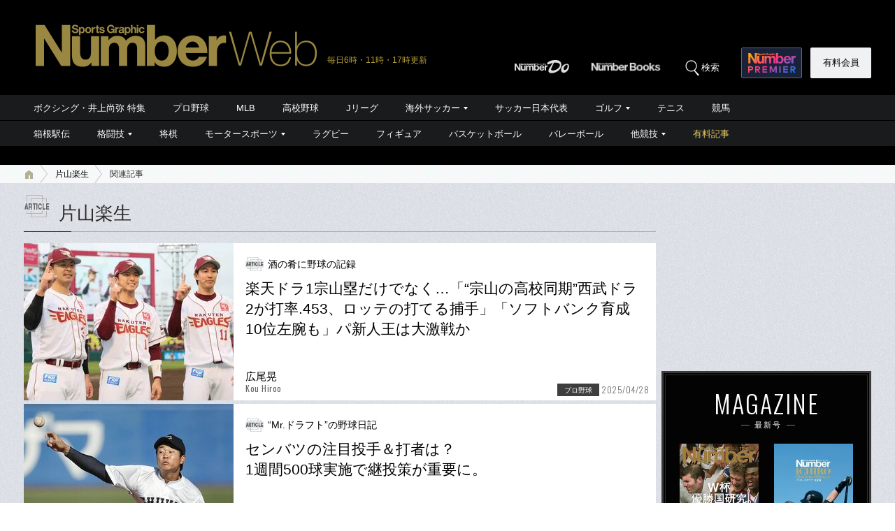

--- FILE ---
content_type: text/html; charset=utf-8
request_url: https://number.bunshun.jp/list/kw/%E7%89%87%E5%B1%B1%E6%A5%BD%E7%94%9F
body_size: 15031
content:







<!DOCTYPE html>
<html lang="ja">
<head prefix="og: http://ogp.me/ns# fb: http://ogp.me/ns/fb# article: http://ogp.me/ns/article#">
<meta charset="UTF-8">
<meta http-equiv="X-UA-Compatible" content="IE=edge">
<meta name="viewport" content="width=1250">

<!--[if lt IE 9]>
  <script src="//html5shiv.googlecode.com/svn/trunk/html5.js"></script>
<![endif]-->

<meta name="robots" content="index,follow,max-image-preview:large">
<meta name="msvalidate.01" content="0187BD93ACBFD531BB49875E32384202" />


<meta http-equiv="x-dns-prefetch-control" content="on">
<link rel="dns-prefetch" href="https://fonts.googleapis.com">
<link rel="preconnect" href="https://number.ismcdn.jp" crossorigin>
<link rel="preconnect" href="https://fonts.gstatic.com" crossorigin>
<link rel="preload" as="image" href="https://number.ismcdn.jp/mwimgs/3/d/1500wm/img_3d79dd01e724e7acce635bdcb98d9eec1375787.jpg" imagesizes="904px">



<link rel="icon" href="https://number.ismcdn.jp/common/numberweb/v4/images/favicon.ico">
<link rel="apple-touch-icon" sizes="76x76" href="https://number.ismcdn.jp/common/numberweb/v4/images/touch-icon-ipad.png">
<link rel="apple-touch-icon" sizes="120x120" href="https://number.ismcdn.jp/common/numberweb/v4/images/touch-icon-iphone-retina.png">
<link rel="apple-touch-icon" sizes="152x152" href="https://number.ismcdn.jp/common/numberweb/v4/images/touch-icon-ipad-retina.png">
<link rel="apple-touch-icon" sizes="180x180" href="https://number.ismcdn.jp/common/numberweb/v4/images/touch-icon-iphone6-retinahd.png">
<meta name="copyright" content="Copyright (c) Bungeishunju Ltd. All rights reserved.">


  <link rel="canonical" href="https://number.bunshun.jp/list/kw/%E7%89%87%E5%B1%B1%E6%A5%BD%E7%94%9F">


<title>片山楽生を徹底解剖 - Number Web - ナンバー</title>
<meta name="description" content="Number Web『片山楽生』一覧ページ。片山楽生関連の話題を深く掘り下げた記事を公開中。最新記事は「楽天ドラ1宗山塁だけでなく…「“宗山の高校同期”西武ドラ2が打率.453、ロッテの打てる捕手」「ソフトバンク育成10位左腕も」パ新人王は大激戦か」">
<meta property="fb:app_id" content="230234163677833">
<meta property="fb:pages" content="146455248747483">
<meta property="og:locale" content="ja_JP">
<meta property="og:site_name" content="Number Web - ナンバー">
<meta property="og:type" content="article">
<meta property="og:title" content="片山楽生を徹底解剖 - Number Web - ナンバー">
<meta property="og:url" content="https://number.bunshun.jp/list/kw/%E7%89%87%E5%B1%B1%E6%A5%BD%E7%94%9F">
<meta property="og:image" content="https://number.ismcdn.jp/mwimgs/7/4/-/img_74dc6824b933df231c3bdf062384e7681244204.jpg">
<meta property="og:image:width" content="4096">
<meta property="og:image:height" content="2150">
<meta property="og:description" content="Number Web『片山楽生』一覧ページ。片山楽生関連の話題を深く掘り下げた記事を公開中。最新記事は「楽天ドラ1宗山塁だけでなく…「“宗山の高校同期”西武ドラ2が打率.453、ロッテの打てる捕手」「ソフトバンク育成10位左腕も」パ新人王は大激戦か」">
<meta property="article:publisher" content="https://www.facebook.com/NumberWeb/">
<meta name="twitter:card" content="summary_large_image">
<meta name="twitter:site" content="@numberweb">
<meta name="twitter:creator" content="@numberweb">
<meta name="twitter:image:src" content="https://number.ismcdn.jp/mwimgs/7/4/-/img_74dc6824b933df231c3bdf062384e7681244204.jpg">
<meta name="twitter:title" content="片山楽生を徹底解剖 - Number Web - ナンバー">
<meta name="thumbnail" content="https://number.ismcdn.jp/mwimgs/8/6/1200/img_86a7fb3da3d7e8699b54a584057824751506557.jpg">


<link rel="stylesheet" href="https://fonts.googleapis.com/css2?family=Oswald:wght@300;400;700&display=swap">
<link rel="stylesheet" href="https://number.ismcdn.jp/resources/numberweb/v4/css/lib/flickity.min.css" media="print" onload="this.media='all'">
<link rel="stylesheet" href="https://number.ismcdn.jp/resources/numberweb/v4/css/pc/base.css?rd=202601200000">
<link rel="stylesheet" href="https://number.ismcdn.jp/resources/numberweb/v4/css/pc/base/archive.css?rd=202601200000">
<link rel="stylesheet" href="https://number.ismcdn.jp/resources/numberweb/v4/css/pc/structure.css?rd=202601231051" media="print" onload="this.media='all'">
<link rel="stylesheet" href="https://number.ismcdn.jp/resources/numberweb/v4/css/re/kokuchi.css?rd=202601231051" media="print" onload="this.media='all'">
<link rel="stylesheet" href="https://number.ismcdn.jp/resources/numberweb/v4/css/pc/archive.css?rd=202601200000" media="print" onload="this.media='all'">

<script src="https://code.jquery.com/jquery-3.6.0.min.js" integrity="sha256-/xUj+3OJU5yExlq6GSYGSHk7tPXikynS7ogEvDej/m4=" crossorigin="anonymous" defer></script>
<script defer src="https://number.ismcdn.jp/resources/numberweb/v4/js/re/ajax-authtype.js?rd=202012010339"></script>

<script defer src="https://number.ismcdn.jp/resources/numberweb/v4/js/lib/flickity.pkgd.min.js"></script>
<script defer src="https://number.ismcdn.jp/resources/numberweb/v4/js/lib/slick.min.js"></script>
<script defer src="https://number.ismcdn.jp/resources/numberweb/v4/js/lib/jquery.color.js?rd=201509012146"></script>
<script defer src="https://number.ismcdn.jp/resources/numberweb/v4/js/pc/common.js?rd=202601200000"></script>
<script defer src="https://number.ismcdn.jp/resources/numberweb/v4/js/pc/archive.js?rd=202410241430"></script>
<script defer src="https://number.ismcdn.jp/resources/numberweb/v4/js/lib/lozad.js?rd=202103250000"></script>
<script defer src="https://number.ismcdn.jp/resources/numberweb/v4/js/lib/polyfill/intersection-observer.js?rd=202003041845"></script>
<script defer src="https://number.ismcdn.jp/resources/numberweb/v4/js/lib/polyfill/assign.js?rd=202003041845"></script>
<script defer src="https://number.ismcdn.jp/resources/numberweb/v4/js/lib/exe/lozad.js?rd=202103250000&sidebar=off"></script>


  <!-- Tagsmith, v1.0.0 -->
<script>
(function(b,d){var e=[["test1",.05,.1],["test2",.15,.2],["test3",.25,.3],["test4",.35,.4],["test5",.45,.5],["test6",.533,.566,.599],["test7",.632,.665,.698],["test8",.732,.766,.8],["test9",.825,.85,.875,.9],["test10",.925,.95,.975,1]],g=function(){var c=parseFloat(localStorage.getItem("__tagsmith_ab_factor"));if(isNaN(c)||0>c||1<=c)c=Math.random(),localStorage.setItem("__tagsmith_ab_factor",c.toString());for(var a=0;a<e.length;a++)for(var k=e[a][0],f=1;f<e[a].length;f++)if(c<e[a][f])return k+"_"+
(1===f?"con":"exp"+(f-1));return null}(),h={};b[d]=b[d]||{};b[d].userVariant=function(){return g};b[d].enable=function(c,a){if("all"===a)return!0;if(a.lastIndexOf("_con")+4===a.length||h[a])return!1;h[a]=c;return g===a};b[d].getLogger=function(c,a){return!1};b[d].__debug=function(){return{AB_CONF:e}};b.googletag=b.googletag||{cmd:[]};b.googletag.cmd.unshift(function(){g&&b.googletag.pubads().setTargeting("tagsmith_ab_variant",g)})})(window,"__tagsmith");
</script>
<!-- End Tagsmith -->
  <!-- ★★★ none : Google Ad Manager  -->

    <script>
  if(!location.hostname.match(/proxypy.org|printwhatyoulike.com|guidesites.appspot.com/)){
    var script = document.createElement("script");
    script.async = 1;
    script.src = "https://securepubads.g.doubleclick.net/tag/js/gpt.js";
    document.head.appendChild(script);
  }
  </script>

<script async src="https://cdn.taboola.com/webpush/publishers/1865786/taboola-push-sdk.js"></script>

<script type="application/javascript" src="//anymind360.com/js/264/ats.js"></script>

<script>
    window.googletag = window.googletag || {cmd: []};
    googletag.cmd.push(function() {
      googletag.defineSlot('/58502704/number/pc_header', [[1, 1], 'fluid', [970, 250], [728, 90], [970, 90]], 'div-gpt-ad-1586832121748-0').addService(googletag.pubads());

      googletag.defineSlot('/58502704/number/pc_right_1st', [[300, 250], [300,251], 'fluid', [1, 1], [2, 1]], 'div-gpt-ad-1586832221872-0').addService(googletag.pubads());

      googletag.defineSlot('/58502704/number/pc_right_2nd', [[300, 600], 'fluid', [300, 250], [1, 1], [3, 1]], 'div-gpt-ad-1586832391795-0').addService(googletag.pubads());

      googletag.pubads().enableSingleRequest();
      googletag.pubads().collapseEmptyDivs();
      if (!googletag.pubads().isInitialLoadDisabled()) {
          googletag.pubads().disableInitialLoad();
      }

      googletag.enableServices();

    });
  </script>

  <script type="text/javascript">
    window.googletag = window.googletag || {cmd: []};
    googletag.cmd.push(function() {
        var path_value = location.pathname.substr(0,40);
        var host_value = location.hostname;
        var target_value = "null";
    if (document.referrer){
      var ref_array=new Array();
      ref_array=document.referrer.split("/");
      target_value = ref_array[2];
    }
    googletag.pubads().setTargeting("reftarget",target_value)
    .setTargeting("pathtarget",path_value)
    .setTargeting("hostname",host_value)
    .setTargeting("kyougi","")
    .setTargeting("pagetype","archive")
    .setTargeting("urlslug","片山楽生")
    .setTargeting("article-id","")
    .setTargeting("kyougidetails","")
    .setTargeting("keywords","")
    googletag.pubads().collapseEmptyDivs();
  });
  </script>


<script type="text/javascript" src="/op/analytics.js?domain=bunshun.jp"></script>
 <script>
  googletag.cmd.push(function() {
    googletag.pubads().setPublisherProvidedId(('; ' + document.cookie).split('; ' + 'ismuc' + '=').pop().split(';').shift());
  });
</script>






  <script type="text/javascript">
  dataLayer_nw =[{
    'category' : 'pc',
    'column' : '',
    'special' : '',
    'kyougi' : '',
    'pagetype' : 'archive',
    'source' : '',
    'tournament' : '',
    'type' : 'pc',
    'author' : '',
    'longtail' : '',
    'urlslug' : "片山楽生",
    'loginid' : '',
    'pubDate' : '',
    'id' : '',
    'medium' : 'NumberWeb',
    'title' : "",
    'kyougidetails' : '',
    'pagecount' : '1',
    'keywords' : "",
    'charges' : '',
    'article-type' : '',
    'series' : 'false',
    'seotitle' : ""
  }];
  function gtag() {dataLayer_nw.push(arguments)};
  </script>
  <!-- Google Tag Manager -->
  <script>(function(w,d,s,l,i){w[l]=w[l]||[];w[l].push({'gtm.start':
  new Date().getTime(),event:'gtm.js'});var f=d.getElementsByTagName(s)[0],
  j=d.createElement(s),dl=l!='dataLayer'?'&l='+l:'';j.async=true;j.src=
  'https://www.googletagmanager.com/gtm.js?id='+i+dl;f.parentNode.insertBefore(j,f);
  })(window,document,'script','dataLayer_nw','GTM-M2Q94W');</script>
  <!-- End Google Tag Manager -->





</head>

<body class="index-top">
<a id="top" title="top"></a>
<!-- special:  -->
<!-- jack:  -->
  <!-- Google Tag Manager (noscript) -->
  <noscript><iframe src="https://www.googletagmanager.com/ns.html?id=GTM-M2Q94W" height="0" width="0" style="display:none;visibility:hidden"></iframe></noscript>
  <!-- End Google Tag Manager (noscript) -->


<header class="global-header" style="padding-top:0;">
  <div class="header-wrap clearfix">
    <p class="logo"><a href="/" class="ga_tracking" data-track-category="Header Logo" data-track-action="click"><img src="https://number.ismcdn.jp/common/numberweb/v4/images/header_logo.png" width="402" height="62" alt="Number Web - ナンバー"></a><span class="schedule">毎日6時・11時・17時更新</span></p>
  </div>
</header>
<div class="fixed-navi">
  <nav class="globalnavi2">
    <div class="navi-wrap clearfix">
      <ul class="top-navi clearfix">

        <li><a href="/list/numberdo" class="ga_tracking" data-track-category="Top PC Global Navi Number" data-track-action="click"><img src="https://number.ismcdn.jp/common/numberweb/v4/images/globalnavi1_logo_numberdo.png" width="83" height="20" alt="NumberDo"></a></li>
        <li><a href="/list/numberbooks" class="ga_tracking" data-track-category="Top PC Global Navi Number" data-track-action="click"><img src="https://number.ismcdn.jp/common/numberweb/v4/images/globalnavi1_logo_numberbooks.png" width="106" height="20" alt="NumberBooks"></a></li>
        <li class="search"><img src="https://number.ismcdn.jp/common/numberweb/v4/images/globalnavi2_search_icon.png" width="25" height="25" alt="検索">検索</li>
        <!--li class="signup"><a href="/list/info">Number<br>PREMIER</a></li-->
        <li class="premier"><a href="https://number.bunshun.jp/premier/" target="_blank" title="NumberPREMIER" class="ga_tracking" data-track-category="PC Global Navi Premier Link" data-track-action="click"><img src="https://number.ismcdn.jp/common/numberweb/v4/images/title/logo_premier_secondary.svg" width="68" height="28" alt="NumberPREMIER"></a></li>
        <li class="login"><a href="/list/info" class="ga_tracking" data-track-category="Top PC Global Navi Signup" data-track-action="click">有料会員</a></li>
      </ul>
      <div class="word-search">
        <div class="box-wrap">
          <div class="search-area">
            <form method="get" action="/search" role="search">
              <input type="search" name="fulltext" placeholder="検索ワードを入力してください"><input type="submit" value="SEARCH">
            </form>
          </div>
          <dl class="attention-word clearfix">
            <dt>注目キーワード</dt>
            <dd>
            <a href="/list/kw/フォーエバーヤング" title="フォーエバーヤング">#フォーエバーヤング</a>
            <a href="/list/kw/中村匠吾" title="中村匠吾">#中村匠吾</a>
            <a href="/list/kw/加藤一二三" title="加藤一二三">#加藤一二三</a>
            <a href="/list/kw/大坂なおみ" title="大坂なおみ">#大坂なおみ</a>
            <a href="/subcategory/相撲/column" title="相撲">#相撲</a>
            <a href="/list/kw/久保建英" title="久保建英">#久保建英</a>
            </dd>
          </dl>
          <dl class="attention-word clearfix" style="border:0;margin-top:-10px;">
            <dt>記事</dt>
            <dd><a href="/list/sports">競技から探す</a><a href="/list/cp">大会から探す</a><a href="/list/authors">著者から探す</a><a href="/list/school">学校から探す</a></dd>
          </dl>
          <div class="close"><img src="https://number.ismcdn.jp/common/numberweb/v4/images/close01.png" width="28" height="28" alt="閉じる"></div>
        </div>
      </div>
    </div>
  </nav>
  <div class="globalnavi1-wrap">
<nav class="globalnavi1" style="border-bottom:1px solid #000;">
<div class="navi-wrap">
<p class="logo"><a href="/"><img alt="Number Web - ナンバー" height="21" src="https://number.ismcdn.jp/common/numberweb/v4/images/globalnavi1_logo.png" width="130" /></a></p>

<ul class="clearfix">
	<li><a class="ga_tracking" data-track-action="click" data-track-category="Top PC Global Navi Category" href="/list/kw/井上尚弥" title="ボクシング・井上尚弥 特集">ボクシング・井上尚弥 特集</a></li>
	<li><a class="ga_tracking" data-track-action="click" data-track-category="Top PC Global Navi Category" href="/subcategory/プロ野球/column" title="プロ野球">プロ野球</a></li>
	<li><a class="ga_tracking" data-track-action="click" data-track-category="Top PC Global Navi Category" href="/subcategory/MLB/column" title="MLB">MLB</a></li>
	<li><a class="ga_tracking" data-track-action="click" data-track-category="Top PC Global Navi Category" href="/subcategory/高校野球/column" title="高校野球">高校野球</a></li>
	<li><a class="ga_tracking" data-track-action="click" data-track-category="Top PC Global Navi Category" href="/subcategory/Jリーグ/column" title="Jリーグ">Jリーグ</a></li>
	<li class="unit"><a class="ga_tracking" data-track-action="click" data-track-category="Top PC Global Navi Category" href="/subcategory/海外サッカー/column" title="海外サッカー">海外サッカー</a>
	<ul class="sub">
		<li><a class="ga_tracking" data-track-action="click" data-track-category="Top PC Global Navi Category" href="/subcategory/プレミアリーグ/column" title="プレミアリーグ">プレミアリーグ</a></li>
		<li><a class="ga_tracking" data-track-action="click" data-track-category="Top PC Global Navi Category" href="/subcategory/リーガ・エスパニョーラ/column" title="リーガ・エスパニョーラ">リーガ・エスパニョーラ</a></li>
		<li><a class="ga_tracking" data-track-action="click" data-track-category="Top PC Global Navi Category" href="/subcategory/セリエA/column" title="セリエA">セリエA</a></li>
		<li><a class="ga_tracking" data-track-action="click" data-track-category="Top PC Global Navi Category" href="/subcategory/ブンデスリーガ/column" title="ブンデスリーガ">ブンデスリーガ</a></li>
	</ul>
	</li>
	<li><a class="ga_tracking" data-track-action="click" data-track-category="Top PC Global Navi Category" href="/subcategory/サッカー日本代表/column" title="サッカー日本代表">サッカー日本代表</a></li>
	<li class="unit"><a class="ga_tracking" data-track-action="click" data-track-category="Top PC Global Navi Category" href="/subcategory/ゴルフ/column" title="ゴルフ">ゴルフ</a>
	<ul class="sub">
		<li><a class="ga_tracking" data-track-action="click" data-track-category="Top PC Global Navi Category" href="/subcategory/男子ゴルフ/column" title="男子ゴルフ">男子ゴルフ</a></li>
		<li><a class="ga_tracking" data-track-action="click" data-track-category="Top PC Global Navi Category" href="/subcategory/女子ゴルフ/column" title="女子ゴルフ">女子ゴルフ</a></li>
		<li><a class="ga_tracking" data-track-action="click" data-track-category="Top PC Global Navi Category" href="/subcategory/ゴルフその他/column" title="ゴルフその他">ゴルフその他</a></li>
	</ul>
	</li>
	<li><a class="ga_tracking" data-track-action="click" data-track-category="Top PC Global Navi Category" href="/subcategory/テニス/column" title="テニス">テニス</a></li>
	<li><a class="ga_tracking" data-track-action="click" data-track-category="Top PC Global Navi Category" href="/subcategory/競馬/column" title="競馬">競馬</a></li>
</ul>
</div>
</nav>

<nav class="globalnavi1">
<div class="navi-wrap">
<p class="logo"><a href="/"><img alt="Number Web - ナンバー" height="21" src="https://number.ismcdn.jp/common/numberweb/v4/images/globalnavi1_logo.png" width="130" /></a></p>

<ul class="clearfix">
	<li><a class="ga_tracking" data-track-action="click" data-track-category="Top PC Global Navi Category" href="/list/hakone/2026" target="_blank" title="箱根駅伝">箱根駅伝</a></li>
	<li class="unit"><a class="ga_tracking" data-track-action="click" data-track-category="Top PC Global Navi Category" href="/subcategory/格闘技/column" title="格闘技">格闘技</a>
	<ul class="sub">
		<li><a class="ga_tracking" data-track-action="click" data-track-category="Top PC Global Navi Category" href="/subcategory/ボクシング/column" title="ボクシング">ボクシング</a></li>
		<li><a class="ga_tracking" data-track-action="click" data-track-category="Top PC Global Navi Category" href="/subcategory/プロレス/column" title="プロレス">プロレス</a></li>
		<li><a class="ga_tracking" data-track-action="click" data-track-category="Top PC Global Navi Category" href="/subcategory/相撲/column" title="相撲">相撲</a></li>
		<li><a class="ga_tracking" data-track-action="click" data-track-category="Top PC Global Navi Category" href="/subcategory/柔道/column" title="柔道">柔道</a></li>
		<li><a class="ga_tracking" data-track-action="click" data-track-category="Top PC Global Navi Category" href="/subcategory/格闘技その他/column" title="格闘技その他">格闘技その他</a></li>
	</ul>
	</li>
	<li><a class="ga_tracking" data-track-action="click" data-track-category="Top PC Global Navi Category" href="/subcategory/将棋/column" title="将棋">将棋</a></li>
	<li class="unit"><a class="ga_tracking" data-track-action="click" data-track-category="Top PC Global Navi Category" href="/subcategory/モータースポーツ/column" title="モータースポーツ">モータースポーツ</a>
	<ul class="sub">
		<li><a class="ga_tracking" data-track-action="click" data-track-category="Top PC Global Navi Category" href="/subcategory/F1/column" title="F1">F1</a></li>
		<li><a class="ga_tracking" data-track-action="click" data-track-category="Top PC Global Navi Category" href="/subcategory/MotoGP/column" title="MotoGP">MotoGP</a></li>
		<li><a class="ga_tracking" data-track-action="click" data-track-category="Top PC Global Navi Category" href="/subcategory/モータースポーツその他/column" title="モータースポーツその他">モータースポーツその他</a></li>
	</ul>
	</li>
	<li><a class="ga_tracking" data-track-action="click" data-track-category="Top PC Global Navi Category" href="/subcategory/ラグビー/column" title="ラグビー">ラグビー</a></li>
	<li><a class="ga_tracking" data-track-action="click" data-track-category="Top PC Global Navi Category" href="/subcategory/フィギュアスケート/column" title="フィギュアスケート">フィギュア</a></li>
	<li><a class="ga_tracking" data-track-action="click" data-track-category="Top PC Global Navi Category" href="/subcategory/バスケットボール/column" title="バスケットボール">バスケットボール</a></li>
	<li><a class="ga_tracking" data-track-action="click" data-track-category="Top PC Global Navi Category" href="/subcategory/バレーボール/column" title="バレーボール">バレーボール</a></li>
	<li class="current unit"><a class="ga_tracking" data-track-action="click" data-track-category="Top PC Global Navi Category" href="/subcategory/その他スポーツ/column" title="その他スポーツ">他競技</a>
	<ul class="sub">
		<li><a class="ga_tracking" data-track-action="click" data-track-category="Top PC Global Navi Category" href="/subcategory/陸上/column" title="陸上">陸上</a></li>
		<li><a class="ga_tracking" data-track-action="click" data-track-category="Top PC Global Navi Category" href="/subcategory/高校サッカー/column" title="高校サッカー">高校サッカー</a></li>
		<li><a class="ga_tracking" data-track-action="click" data-track-category="Top PC Global Navi Category" href="/subcategory/大学野球/column" title="大学野球">大学野球</a></li>
		<li><a class="ga_tracking" data-track-action="click" data-track-category="Top PC Global Navi Category" href="/subcategory/卓球/column" title="卓球">卓球</a></li>
		<li><a class="ga_tracking" data-track-action="click" data-track-category="Top PC Global Navi Category" href="/subcategory/水泳/column" title="水泳">水泳</a></li>
		<li><a class="ga_tracking" data-track-action="click" data-track-category="Top PC Global Navi Category" href="/subcategory/体操/column" title="体操">体操</a></li>
		<li style="border-bottom:none;"><a class="ga_tracking" data-track-action="click" data-track-category="Top PC Global Navi Category" href="/subcategory/冬季スポーツ/column" title="冬季スポーツ">冬季スポーツ</a></li>
		<li><a class="ga_tracking" data-track-action="click" data-track-category="Top PC Global Navi Category" href="/subcategory/ゲーム/column" title="ゲーム">ゲーム</a></li>
		<li><a class="ga_tracking" data-track-action="click" data-track-category="Top PC Global Navi Category" href="/subcategory/その他/column" title="その他">その他</a></li>
	</ul>
	</li>
	<li><a class="gold" data-track-action="click" data-track-category="Top PC Global Navi Category" href="/list/charges" title="有料記事">有料記事</a></li>
</ul>
</div>
</nav>
</div>

</div>
<div class="pc-superbanner">
  <!-- ★★★ smp : pc-banner01  -->
  <!-- /58502704/number/pc_header -->
<div id='div-gpt-ad-1586832121748-0'>
  <script>
    googletag.cmd.push(function() { googletag.display('div-gpt-ad-1586832121748-0'); });
  </script>
</div>

</div>
<div class="global-container">
  <nav class="rcrumbs">
    <div class="rcrumbs-wrap">
      <ul>
        <li><a href="/" class="ga_tracking" data-track-category="Breadcrumb home" data-track-action="click"><span><img src="https://number.ismcdn.jp/common/numberweb/v4/images/rcrumbs_home.png" width="15" height="15" alt="Number Web"></span></a></li>
          <li><a href="/list/kw/%E7%89%87%E5%B1%B1%E6%A5%BD%E7%94%9F">片山楽生</a></li>
  <li class="last">関連記事</li>

      </ul>
    </div>
  </nav>
  <div class="sub-container-main">
    <div class="container-wrap clearfix">
      <article class="main-article">
      <section class="category-archive">
        <h1 class="container-h1-style3">
          片山楽生
          <span class="border">&nbsp;</span>
        </h1>
        
<section class="sub-article">
  
  <a href="/articles/-/865596" class="ga_tracking" data-track-category=" Article List" data-track-action="click">
    <figure><img src="https://number.ismcdn.jp/mwimgs/3/d/300m/img_3d79dd01e724e7acce635bdcb98d9eec1375787.jpg" alt="楽天ドラ1宗山塁だけでなく…「“宗山の高校同期”西武ドラ2が打率.453、ロッテの打てる捕手」「ソフトバンク育成10位左腕も」パ新人王は大激戦か" width="300" height="225" data-src="https://number.ismcdn.jp/mwimgs/3/d/300m/img_3d79dd01e724e7acce635bdcb98d9eec1375787.jpg" fetchpriority="high" loading="eager"></figure>
  <div class="text-area">
  <p class="column-name">酒の肴に野球の記録</p>
  <h2>楽天ドラ1宗山塁だけでなく…「“宗山の高校同期”西武ドラ2が打率.453、ロッテの打てる捕手」「ソフトバンク育成10位左腕も」パ新人王は大激戦か</h2>
  <p class="writer-name">広尾晃<span class="font-oswald">Kou Hiroo</span></p>
  <p class="category-01">プロ野球</p>
  <p class="date font-oswald">2025/04/28</p>
  </div>
  </a>
</section>
<section class="sub-article">
  
  <a href="/articles/-/842313" class="ga_tracking" data-track-category=" Article List" data-track-action="click">
    <figure><img src="https://number.ismcdn.jp/mwimgs/3/8/300m/img_383a5f1982b0c539628db57752cf343b141167.jpg" alt="センバツの注目投手＆打者は？1週間500球実施で継投策が重要に。" width="300" height="225" data-src="https://number.ismcdn.jp/mwimgs/3/8/300m/img_383a5f1982b0c539628db57752cf343b141167.jpg" loading="eager"></figure>
  <div class="text-area">
  <p class="column-name">“Mr.ドラフト”の野球日記</p>
  <h2>センバツの注目投手＆打者は？<br>1週間500球実施で継投策が重要に。</h2>
  <p class="writer-name">小関順二<span class="font-oswald">Junji Koseki</span></p>
  <p class="category-01">高校野球</p>
  <p class="date font-oswald">2020/01/28</p>
  </div>
  </a>
</section>
<section class="sub-article">
  
  <a href="/articles/-/842246" class="ga_tracking" data-track-category=" Article List" data-track-action="click">
      <figure><img src="https://number.ismcdn.jp/mwimgs/d/b/300m/img_dba352913efb80f0311e9c35caa106b3147877.jpg" alt="センバツ当確の隠れた逸材投手3人。大学経由でのドラフト上位タイプ？" width="300" height="225" data-src="https://number.ismcdn.jp/mwimgs/d/b/300m/img_dba352913efb80f0311e9c35caa106b3147877.jpg" class="lozad"></figure>
  <div class="text-area">
  <p class="column-name">マスクの窓から野球を見れば</p>
  <h2>センバツ当確の隠れた逸材投手3人。<br>大学経由でのドラフト上位タイプ？</h2>
  <p class="writer-name">安倍昌彦<span class="font-oswald">Masahiko Abe</span></p>
  <p class="category-01">高校野球</p>
  <p class="date font-oswald">2020/01/22</p>
  </div>
  </a>
</section>
        
        
      </section>
    </article>
          <aside class="side-news">
  <!-- ★★★ smp : pc-banner02  -->
  <div class="side-banner-01">
  <!-- /58502704/number/pc_right_1st -->
<div id='div-gpt-ad-1586832221872-0' style="min-height:250px;">
  <script>
    googletag.cmd.push(function() { googletag.display('div-gpt-ad-1586832221872-0'); });
  </script>
</div>
  </div>

<!-- ☆☆☆ none : magazine -->
    <section class="magazine-box-style" data-nosnippet>
      <div class="box-wrap">
       <h3><span class="font-oswald">MAGAZINE</span><br><span class="short-text">&nbsp;<span class="border"></span>最新号<span class="border">&nbsp;</span></span></h3>
        <ul class="maglist clearfix">
          <li>
            <a class="ga_tracking" data-track-category="Magazine Link" data-track-action="click" data-track-label="page" href="/articles/-/868959" title="W杯優勝国研究。日本代表に必要な5つのメソッド">
              <figure><img src="https://number.ismcdn.jp/common/numberweb/v4/images/noimage/blank.gif" data-src="https://number.ismcdn.jp/mwimgs/f/c/200/img_fc0369ab809074b16927fa09127ee401608991.jpg" width="200" height="260" alt="W杯優勝国研究。日本代表に必要な5つのメソッド" class="lozad"></figure>
              <p class="button"><span class="font-oswald">1/22</span> 発売</p>
            </a>
          </li>
          <li>
            <a class="ga_tracking" data-track-category="Magazine Link" data-track-action="click" data-track-label="page" href="/articles/-/868960" title="イチローのすべて　完全版">
              <figure><img src="https://number.ismcdn.jp/common/numberweb/v4/images/noimage/blank.gif" data-src="https://number.ismcdn.jp/mwimgs/c/1/200/img_c15a349710178f4028ae113e6a41ca3b369220.jpg" width="200" height="259" alt="イチローのすべて　完全版" class="lozad"></figure>
              <p class="button"><span class="font-oswald">1/23</span> 発売</p>
            </a>
          </li>
        </ul>
        <div>
          <a class="teiki" href="/list/magazine/koudoku" title="雑誌定期購読のご案内">
            <p class="button-teiki">雑誌定期購読のご案内</p>
          </a>
        </div>
      </div>
    </section>

<!-- ☆☆☆ none（8） : recommend -->

  <section class="side-news-style1" data-nosnippet>
    <h3 class="font-oswald">RECOMMEND</h3>
    <ul>
      <li class="recommend ajax-3carrier-hidden" style="position:relative;">
        <a href="/articles/-/868678"  target="_blank" class="ga_tracking" data-track-category="Recommend Link" data-track-action="click">
          <figure><img src="https://number.ismcdn.jp/common/numberweb/v4/images/noimage/blank.gif" data-src="https://number.ismcdn.jp/mwimgs/e/4/200m/img_e418ed283a1d8c2b7c13c5d5dbe35419111352.jpg" width="200" height="150" alt="“We change the world.”――アスリートが生み出すネットワークが未来を動かし課題解決の力になる。「HEROs AWARD 2025」を受賞した4組の活動とは？" class="lozad"></figure>
          <p>“We change the world.”――アスリートが生み出すネットワークが未来を動かし課題解決の力になる。「HEROs AWARD 2025」を受賞した4組の活動とは？</p>
          <span class="pr-mark">PR</span>
        </a>
      </li>
      <li class="recommend ajax-3carrier-hidden" style="position:relative;">
        <a href="/list/special/heros-award2025-2026"  target="_blank" class="ga_tracking" data-track-category="Recommend Link" data-track-action="click">
          <figure><img src="https://number.ismcdn.jp/common/numberweb/v4/images/noimage/blank.gif" data-src="https://number.ismcdn.jp/mwimgs/a/a/200m/img_aae0fd69b296d9706ba3335ea5b425e1335898.png" width="200" height="150" alt="特集【HEROs×Number】 スポーツの力、アスリートの力が世界を変えている" class="lozad"></figure>
          <p>特集【HEROs×Number】 スポーツの力、アスリートの力が世界を変えている</p>
          <span class="pr-mark">PR</span>
        </a>
      </li>
      <li class="recommend ajax-3carrier-hidden" style="position:relative;">
        <a href="/articles/-/868888"  target="_blank" class="ga_tracking" data-track-category="Recommend Link" data-track-action="click">
          <figure><img src="https://number.ismcdn.jp/common/numberweb/v4/images/noimage/blank.gif" data-src="https://number.ismcdn.jp/mwimgs/c/3/200m/img_c303edbc615ca5e384b8c2988453f7b2307422.jpg" width="200" height="150" alt="ランシュー界のゲームチェンジャー。“厚底シューズの生みの親”HOKA共同創業者が明かす「“厚底”はアルプスを駆け下るための秘策だった」" class="lozad"></figure>
          <p>ランシュー界のゲームチェンジャー。“厚底シューズの生みの親”HOKA共同創業者が明かす「“厚底”はアルプスを駆け下るための秘策だった」</p>
          <span class="pr-mark">PR</span>
        </a>
      </li>
      <li class="recommend ajax-3carrier-hidden" style="position:relative;">
        <a href="/articles/-/868844"  target="_blank" class="ga_tracking" data-track-category="Recommend Link" data-track-action="click">
          <figure><img src="https://number.ismcdn.jp/common/numberweb/v4/images/noimage/blank.gif" data-src="https://number.ismcdn.jp/mwimgs/0/8/200m/img_08711dad1ebdc57e89b3c609334a5cfa251659.jpg" width="200" height="150" alt="「スポーツ選手の社会貢献は一人でやることにとどまってはいけない」個々の力を掛け合わせる「HEROs AWARD」が果たす役割" class="lozad"></figure>
          <p>「スポーツ選手の社会貢献は一人でやることにとどまってはいけない」個々の力を掛け合わせる「HEROs AWARD」が果たす役割</p>
          <span class="pr-mark">PR</span>
        </a>
      </li>
      <li class="recommend ajax-3carrier-hidden" style="position:relative;">
        <a href="/articles/-/868743"  target="_blank" class="ga_tracking" data-track-category="Recommend Link" data-track-action="click">
          <figure><img src="https://number.ismcdn.jp/common/numberweb/v4/images/noimage/blank.gif" data-src="https://number.ismcdn.jp/mwimgs/0/4/200m/img_04c196a0263c551791091c452031306b122487.jpg" width="200" height="150" alt="【秘話公開】中村俊輔が語る「思い出のすまい」「理想のすまい」［2月10日から限定配信・申し込み受付中］" class="lozad"></figure>
          <p>【秘話公開】中村俊輔が語る「思い出のすまい」「理想のすまい」［2月10日から限定配信・申し込み受付中］</p>
          <span class="pr-mark">PR</span>
        </a>
      </li>
      <li class="recommend ajax-3carrier-hidden" style="position:relative;">
        <a href="/list/special/nsy2025"  target="_blank" class="ga_tracking" data-track-category="Recommend Link" data-track-action="click">
          <figure><img src="https://number.ismcdn.jp/common/numberweb/v4/images/noimage/blank.gif" data-src="https://number.ismcdn.jp/mwimgs/b/5/200m/img_b5efa7366d81177ae7c9e0947f4a20ba163154.jpg" width="200" height="150" alt="Number SPORTS OF THE YEAR 2025 presented by TOYOTA 受賞者13組発表！" class="lozad"></figure>
          <p>Number SPORTS OF THE YEAR 2025 presented by TOYOTA 受賞者13組発表！</p>
          
        </a>
      </li>
      <li class="recommend ajax-3carrier-hidden" style="position:relative;">
        <a href="/articles/-/868932"  target="_blank" class="ga_tracking" data-track-category="Recommend Link" data-track-action="click">
          <figure><img src="https://number.ismcdn.jp/common/numberweb/v4/images/noimage/blank.gif" data-src="https://number.ismcdn.jp/mwimgs/d/b/200m/img_db2529f70558fe5cb1a7dad84c85c905271743.jpg" width="200" height="150" alt="正月の駅伝で予選会から3位に。順天堂大学陸上競技部はニューバランスとのタッグでさらなる高みを目指す" class="lozad"></figure>
          <p>正月の駅伝で予選会から3位に。順天堂大学陸上競技部はニューバランスとのタッグでさらなる高みを目指す</p>
          <span class="pr-mark">PR</span>
        </a>
      </li>
      <li class="recommend ajax-3carrier-hidden" style="position:relative;">
        <a href="/list/hakone/2026"  target="_blank" class="ga_tracking" data-track-category="Recommend Link" data-track-action="click">
          <figure><img src="https://number.ismcdn.jp/common/numberweb/v4/images/noimage/blank.gif" data-src="https://number.ismcdn.jp/mwimgs/8/3/200m/img_83f1375fdfd3a4f6f00a0ce78b481523336153.jpg" width="200" height="150" alt="【特集】第102回箱根駅伝　最新コラム公開中！" class="lozad"></figure>
          <p>【特集】第102回箱根駅伝　最新コラム公開中！</p>
          <span class="pr-mark">PR</span>
        </a>
      </li>
    </ul>
 </section><!-- /side-news-style1 -->

<!-- ☆☆☆ none : ranking -->
  <section class="side-news-style2" data-nosnippet>
    <div class="box-wrap">
      <h4 class="font-oswald">RANKING</h4>
      <div class="m-ranking-select">
  <div class="m-ranking-select__current js-ranking-select__current">全ての競技</div>
  <ul class="m-ranking-pulldown js-ranking-pulldown" data-area="js-side-rankings" data-rows="5">
    <li class="m-ranking-pulldown_list js-ranking-pulldown_list is-current" data-ranking="column" data-genre="">全ての競技</li><li class="m-ranking-pulldown_list js-ranking-pulldown_list --parent" data-ranking="野球" data-genre="genre">野球</li><li class="m-ranking-pulldown_list js-ranking-pulldown_list --children" data-ranking="プロ野球" data-genre="subgenre">プロ野球</li><li class="m-ranking-pulldown_list js-ranking-pulldown_list --children" data-ranking="MLB" data-genre="subgenre">MLB</li><li class="m-ranking-pulldown_list js-ranking-pulldown_list --children" data-ranking="高校野球" data-genre="subgenre">高校野球</li><li class="m-ranking-pulldown_list js-ranking-pulldown_list --children" data-ranking="大学野球" data-genre="subgenre">大学野球</li><li class="m-ranking-pulldown_list js-ranking-pulldown_list --parent" data-ranking="サッカー" data-genre="genre">サッカー</li><li class="m-ranking-pulldown_list js-ranking-pulldown_list --children" data-ranking="サッカー日本代表" data-genre="subgenre">サッカー日本代表</li><li class="m-ranking-pulldown_list js-ranking-pulldown_list --children" data-ranking="Jリーグ" data-genre="subgenre">Jリーグ</li><li class="m-ranking-pulldown_list js-ranking-pulldown_list --children" data-ranking="海外サッカー" data-genre="subgenre">海外サッカー</li><li class="m-ranking-pulldown_list js-ranking-pulldown_list --children" data-ranking="高校サッカー" data-genre="subgenre">高校サッカー</li><li class="m-ranking-pulldown_list js-ranking-pulldown_list --parent" data-ranking="ゴルフ" data-genre="genre">ゴルフ</li><li class="m-ranking-pulldown_list js-ranking-pulldown_list --children" data-ranking="男子ゴルフ" data-genre="subgenre">男子ゴルフ</li><li class="m-ranking-pulldown_list js-ranking-pulldown_list --children" data-ranking="女子ゴルフ" data-genre="subgenre">女子ゴルフ</li><li class="m-ranking-pulldown_list js-ranking-pulldown_list --children" data-ranking="ゴルフその他" data-genre="subgenre">ゴルフその他</li><li class="m-ranking-pulldown_list js-ranking-pulldown_list --parent" data-ranking="競馬" data-genre="genre">競馬</li><li class="m-ranking-pulldown_list js-ranking-pulldown_list --parent" data-ranking="格闘技" data-genre="genre">格闘技</li><li class="m-ranking-pulldown_list js-ranking-pulldown_list --children" data-ranking="プロレス" data-genre="subgenre">プロレス</li><li class="m-ranking-pulldown_list js-ranking-pulldown_list --children" data-ranking="ボクシング" data-genre="subgenre">ボクシング</li><li class="m-ranking-pulldown_list js-ranking-pulldown_list --children" data-ranking="相撲" data-genre="subgenre">相撲</li><li class="m-ranking-pulldown_list js-ranking-pulldown_list --children" data-ranking="格闘技その他" data-genre="subgenre">格闘技その他</li><li class="m-ranking-pulldown_list js-ranking-pulldown_list --parent" data-ranking="モータースポーツ" data-genre="genre">モータースポーツ</li><li class="m-ranking-pulldown_list js-ranking-pulldown_list --children" data-ranking="F1" data-genre="subgenre">F1</li><li class="m-ranking-pulldown_list js-ranking-pulldown_list --children" data-ranking="MotoGP" data-genre="subgenre">MotoGP</li><li class="m-ranking-pulldown_list js-ranking-pulldown_list --children" data-ranking="モータースポーツその他" data-genre="subgenre">モータースポーツその他</li><li class="m-ranking-pulldown_list js-ranking-pulldown_list --parent" data-ranking="その他スポーツ" data-genre="genre">その他スポーツ</li><li class="m-ranking-pulldown_list js-ranking-pulldown_list --children" data-ranking="テニス" data-genre="subgenre">テニス</li><li class="m-ranking-pulldown_list js-ranking-pulldown_list --children" data-ranking="バスケットボール" data-genre="subgenre">バスケットボール</li><li class="m-ranking-pulldown_list js-ranking-pulldown_list --children" data-ranking="バレーボール" data-genre="subgenre">バレーボール</li><li class="m-ranking-pulldown_list js-ranking-pulldown_list --children" data-ranking="ラグビー" data-genre="subgenre">ラグビー</li><li class="m-ranking-pulldown_list js-ranking-pulldown_list --children" data-ranking="フィギュアスケート" data-genre="subgenre">フィギュアスケート</li><li class="m-ranking-pulldown_list js-ranking-pulldown_list --children" data-ranking="陸上" data-genre="subgenre">陸上</li><li class="m-ranking-pulldown_list js-ranking-pulldown_list --grandchildren" data-ranking="駅伝" data-genre="subsubgenre">駅伝</li><li class="m-ranking-pulldown_list js-ranking-pulldown_list --children" data-ranking="卓球" data-genre="subgenre">卓球</li><li class="m-ranking-pulldown_list js-ranking-pulldown_list --children" data-ranking="水泳" data-genre="subgenre">水泳</li><li class="m-ranking-pulldown_list js-ranking-pulldown_list --children" data-ranking="体操" data-genre="subgenre">体操</li><li class="m-ranking-pulldown_list js-ranking-pulldown_list --children" data-ranking="冬季スポーツ" data-genre="subgenre">冬季スポーツ</li><li class="m-ranking-pulldown_list js-ranking-pulldown_list --children" data-ranking="ゲーム" data-genre="subgenre">ゲーム</li><li class="m-ranking-pulldown_list js-ranking-pulldown_list --grandchildren" data-ranking="将棋" data-genre="subsubgenre">将棋</li><li class="m-ranking-pulldown_list js-ranking-pulldown_list --children" data-ranking="その他" data-genre="subgenre">他競技</li>
  </ul>
</div>

      <div class="m-rankings js-side-rankings">
        <div class="js-ranking-area" data-type="column">
  <div class="tab_area">
    <label class="tab1_label" for="tab1">最新</label>
    <label class="tab2_label" for="tab2">24時間</label>
    <label class="tab3_label" for="tab3">週間</label>
    <!-- <label class="tab4_label" for="tab4">SNS</label> -->
  </div>
  <div class="panel_area">
<div id="panel1" class="tab_panel">
  <ul>
<li><a href="/articles/-/869005" class="ga_tracking" data-track-category="Ranking Link" data-track-action="click">「想像と違うな…」上野裕一郎監督は“速くない選手”をどう教えたか？ 立教大“箱根駅伝への道”の意外なスタート「僕は監督が来てくれて幸せでした」</a></li>
<li><a href="/articles/-/869007" class="ga_tracking" data-track-category="Ranking Link" data-track-action="click">「選手より走れる監督」上野裕一郎がついに立教大を箱根駅伝に導くも…解任に「何やってんだ！」それでも「最後まで一緒に戦いたかった」理由</a></li>
<li><a href="/articles/-/869006" class="ga_tracking" data-track-category="Ranking Link" data-track-action="click">「本当に箱根駅伝を目指す気があるのかな？」エリート新入生と上級生の温度差…立教大予選会突破への波瀾万丈「正直、未来が見えない」</a></li>
<li><a href="/articles/-/869010" class="ga_tracking" data-track-category="Ranking Link" data-track-action="click">「34歳はもうおじさん」青学大・原晋監督が説く“大迫傑超え”の必要性…教え子・黒田朝日と狙うマラソン「2時間3分台への確信」と日本陸上界への喝</a></li>
<li><a href="/articles/-/868976" class="ga_tracking" data-track-category="Ranking Link" data-track-action="click">金蘭会で春高優勝→早稲田大主将…超バレーエリート・秋重若菜23歳が「ノリで始めた」ビーチバレー人生「その時は…インドアに活かそうという感覚でした」</a></li>
  </ul>
</div>
<div id="panel2" class="tab_panel">
  <ul>
<li><a href="/articles/-/869010" class="ga_tracking" data-track-category="Ranking Link" data-track-action="click">「34歳はもうおじさん」青学大・原晋監督が説く“大迫傑超え”の必要性…教え子・黒田朝日と狙うマラソン「2時間3分台への確信」と日本陸上界への喝</a></li>
<li><a href="/articles/-/868962" class="ga_tracking" data-track-category="Ranking Link" data-track-action="click">「四つん這いで、早く撮って！って…」28歳で“オールヌード写真集”を出版したアイドルレスラーの本音…大向美智子が撮影オファーを“快諾”した理由</a></li>
<li><a href="/articles/-/868963" class="ga_tracking" data-track-category="Ranking Link" data-track-action="click">高校1年生でプロレスラーになった娘「心配な面もあった」元アイドルレスラー・大向美智子50歳が語る「長女・心希の夢がアイドルからプロレスになった日」</a></li>
<li><a href="/articles/-/868976" class="ga_tracking" data-track-category="Ranking Link" data-track-action="click">金蘭会で春高優勝→早稲田大主将…超バレーエリート・秋重若菜23歳が「ノリで始めた」ビーチバレー人生「その時は…インドアに活かそうという感覚でした」</a></li>
<li><a href="/articles/-/869016" class="ga_tracking" data-track-category="Ranking Link" data-track-action="click">6年前のドラフト1位「最速161km右腕」は今…オリックス山下舜平大が明かす“復活までの苦悩”「あの助言で158キロが出た」今井達也から一本の連絡</a></li>
  </ul>
</div>
<div id="panel3" class="tab_panel">
  <ul>
<li><a href="/articles/-/869001" class="ga_tracking" data-track-category="Ranking Link" data-track-action="click">今季高校No.1ランナーも「実はほとんど勝ったことがない」…全国男子駅伝で“驚異の区間新記録”伏兵・鈴木大翔の衝撃「時計を見て笑っちゃいました」</a></li>
<li><a href="/articles/-/869010" class="ga_tracking" data-track-category="Ranking Link" data-track-action="click">「34歳はもうおじさん」青学大・原晋監督が説く“大迫傑超え”の必要性…教え子・黒田朝日と狙うマラソン「2時間3分台への確信」と日本陸上界への喝</a></li>
<li><a href="/articles/-/868962" class="ga_tracking" data-track-category="Ranking Link" data-track-action="click">「四つん這いで、早く撮って！って…」28歳で“オールヌード写真集”を出版したアイドルレスラーの本音…大向美智子が撮影オファーを“快諾”した理由</a></li>
<li><a href="/articles/-/868982" class="ga_tracking" data-track-category="Ranking Link" data-track-action="click">「このままのやり方でいいのか…」箱根駅伝で敗れた中大・藤原監督が語る“迷い”…スピードは最強でも、青学大と“10人の戦力差”「推薦枠が5人違う」</a></li>
<li><a href="/articles/-/868916" class="ga_tracking" data-track-category="Ranking Link" data-track-action="click">「ヤンキー高校」がガラリ、日本一の男子校に「スポーツ有望生徒も朝7時50分から授業」PL学園が経営難のウラで…興國理事長はこうして学校を変えた</a></li>
  </ul>
</div>
  </div>
</div>

        <div class="m-loading-wrap js-loading-anime">
  <div class="m-loading-wrap__col">
    <div class="m-loading-ball-scale-multiple">
      <div></div>
      <div></div>
      <div></div>
    </div>
    LOADING
  </div>
</div>

      </div>
      <p class="ranking-more"><a href="/list/ranking" class="ga_tracking js-ranking-link" data-track-category="Ranking More" data-track-action="click">もっと見る</a></p>
    </div>
  </section>

  <!-- ★★★ smp : pc-banner03  -->
  <div class="side-banner-02">
  <!-- /58502704/number/pc_right_2nd -->
<div id='div-gpt-ad-1586832391795-0' style="min-height:250px;">
  <script>
    googletag.cmd.push(function() { googletag.display('div-gpt-ad-1586832391795-0'); });
  </script>
</div>
  </div>

<!-- ☆☆☆ none（） : information -->
<section class="side-news-style1 clearfix" data-nosnippet>
  <h3 class="font-oswald">INFORMATION</h3>
  <ul>
    <li class="information ajax-3carrier-hidden">
      <a href="/premier/registrations-hojin"  target="_blank">
        <figure><img src="https://number.ismcdn.jp/common/numberweb/v4/images/noimage/blank.gif" data-src="https://number.ismcdn.jp/mwimgs/5/c/200m/img_5c2f1665bfb40fa5fa26a1876b93fa0e55976.png" width="200" height="150" alt="【同僚や仲間とお得に】NumberPREMIER法人プランが募集スタート！" class="lozad"></figure>
        <p>【同僚や仲間とお得に】NumberPREMIER法人プランが募集スタート！</p>
        
      </a>
    </li>
    <li class="information">
      <a href="/premier/mailmagazine"  target="_blank">
        <figure><img src="https://number.ismcdn.jp/common/numberweb/v4/images/noimage/blank.gif" data-src="https://number.ismcdn.jp/mwimgs/9/c/200m/img_9cc0db1a4359e9e3565454aaef027306201648.jpg" width="200" height="150" alt="【登録無料】Numberメールマガジン好評配信中。スポーツの「今」をメールでお届け！" class="lozad"></figure>
        <p>【登録無料】Numberメールマガジン好評配信中。スポーツの「今」をメールでお届け！</p>
        
      </a>
    </li>
    <li class="information ajax-3carrier-hidden">
      <a href="https://www.youtube.com/@numberchannel"  target="_blank">
        <figure><img src="https://number.ismcdn.jp/common/numberweb/v4/images/noimage/blank.gif" data-src="https://number.ismcdn.jp/mwimgs/f/0/200m/img_f0488999df0615f576a5eead385e62d221261.png" width="200" height="150" alt="YouTubeチャンネル登録者数50,000人突破！バレーボールや陸上、バスケ、野球などの選手のインタビューを動画で" class="lozad"></figure>
        <p>YouTubeチャンネル登録者数50,000人突破！バレーボールや陸上、バスケ、野球などの選手のインタビューを動画で</p>
        
      </a>
    </li>
  </ul>
</section>



  <!-- ★★★ normal : bunshun-recruit -->
  <div class="bunshun-recruit" data-nosnippet>
    <ul>
      <li><a href="https://number.bunshun.jp/premier/registrations?rf=nw-common" target="_blank"><img src="/mwimgs/1/7/-/img_170e2b070e5a9fec01b3a1614a5ce511190659.jpg" alt="NumberPREMIER 動画やポッドキャストも大充実！ 今なら月額プラン初月99円！" width="750" height="300" class="lozad" data-loaded="true" /></a></li>
      <li><a href="https://recruit.bunshun.co.jp/?utm_source=number.bunshun.jp&utm_medium=banner&utm_campaign=recruit2027newgrads" target="_blank"><img src="/mwimgs/3/0/-/img_30fdff4e027592101e6e5dc02caa73bf52030.png" alt="文藝春秋 定期採用2027のお知らせ" width="750" height="300" class="lozad" data-loaded="true" /></a></li>
      <li><a href="https://number.bunshun.jp/list/meigen?rf=nw-common"><img src="/mwimgs/3/6/-/img_36b925659e9cb523d1ebfcbe6572759179939.jpg" alt="NumberWeb スポーツ名言集" width="750" height="300" class="lozad" data-loaded="true" /></a></li>
    </ul>
  </div>

<!-- ★★★ skintype : pr-times -->

<!-- ☆☆☆ none : servicemenu -->
<section class="side-news-style1 clearfix" data-nosnippet>
  <h3 class="servicemenu">会員メニュー</h3>
  <ul class="mb10">
    <li><a href="/list/info" class="ga_tracking" data-track-category="Service Menu" data-track-action="click">マイメニュー登録・ログイン</a></li>
    <li><a href="/list/info/cancel?m=charges" class="ga_tracking" data-track-category="Service Menu" data-track-action="click">マイメニュー退会（有料会員退会）</a></li>
    <li><a href="/list/charges" class="ga_tracking" data-track-category="Service Menu" data-track-action="click">有料記事一覧</a></li>
    <li><a href="/list/info/terms" class="ga_tracking" data-track-category="Service Menu" data-track-action="click">利用規約</a></li>
    <li><a href="/list/info/kisyu" class="ga_tracking" data-track-category="Service Menu" data-track-action="click">対応機種</a></li>
    <li><a href="/list/info/syotori" class="ga_tracking" data-track-category="Service Menu" data-track-action="click">特定商取引法に基づく表記</a></li>
    <li><a href="/list/info/faq" class="ga_tracking" data-track-category="Service Menu" data-track-action="click">[有料会員限定] お問い合わせ・Ｑ＆Ａ</a></li>
  </ul>
</section>

      </aside>
    </div>
  </div>
</div>
<footer class="global-footer">
  <div class="footer-wrap" data-nosnippet>
    <div class="backnumber">
      <dl>
        <dt class="font-oswald">CONTENTS<span>&nbsp;</span></dt>
        <dd>
          <ul class="link-list">
            <li><a href="/category/column" class="ga_tracking" data-track-category="Footer Menu Contents" data-track-action="click">記事一覧</a></li>
            <li><a href="/list/news" class="ga_tracking" data-track-category="Footer Menu Contents" data-track-action="click">速報ニュース一覧</a></li>
            <li><a href="/list/supporters" class="ga_tracking" data-track-category="Footer Menu Contents" data-track-action="click">Numberサポーターズクラブ</a></li>
            <li><a href="/list/special/nsy2025" class="ga_tracking" data-track-category="Footer Menu Magazine" data-track-action="click">Number SPORTS OF THE YEAR</a></li>
          </ul>
        </dd>
      </dl>
      <dl>
        <dt class="font-oswald">MAGAZINE<span>&nbsp;</span></dt>
        <dd>
          <ul class="link-list">
            <li><a href="/list/magazine/koudoku" class="ga_tracking" data-track-category="Footer Menu Magazine" data-track-action="click">雑誌『Number』購読のご案内</a></li>
            <li><a href="/list/magazine" class="ga_tracking" data-track-category="Footer Menu Magazine" data-track-action="click">雑誌『Number』バックナンバー</a></li>
            <li><a href="/list/meigen" class="ga_tracking" data-track-category="Footer Menu Magazine" data-track-action="click">スポーツ名言集</a></li>
          </ul>
        </dd>
      </dl>
      <dl class="sns-box">
        <dt class="font-oswald">FOLLOW US<span>&nbsp;</span></dt>
        <dd>
          <ul class="link-list">
            <li><a href="/list/about/sns" class="ga_tracking" data-track-category="Footer Menu Sns" data-track-action="click">Number SNS</a></li>
          </ul>
          <ul>
            <li>
              <a href="https://x.com/numberweb" target="numbersns" class="ga_tracking" data-track-category="Footer Menu Sns" data-track-action="click">
              <img src="https://number.ismcdn.jp/common/numberweb/v4/images/noimage/blank.gif" data-src="https://number.ismcdn.jp/common/numberweb/v4/images/sns_pc_footer_x_w.png" width="32" height="32" alt="twitter"  class="lozad"　data-loaded="true">
              </a>
            </li>
            <li>
              <a href="https://www.facebook.com/NumberWeb" target="numbersns" class="ga_tracking" data-track-category="Footer Menu Sns" data-track-action="click">
              <img src="https://number.ismcdn.jp/common/numberweb/v4/images/noimage/blank.gif" data-src="https://number.ismcdn.jp/common/numberweb/v4/images/sns_pc_footer_fb_w.png" width="32" height="32" alt="facebook"  class="lozad"　data-loaded="true">
              </a>
            </li>
            <li>
              <a href="https://www.instagram.com/number_edit" target="numbersns" class="ga_tracking" data-track-category="Footer Menu Sns" data-track-action="click">
              <img src="https://number.ismcdn.jp/common/numberweb/v4/images/noimage/blank.gif" data-src="https://number.ismcdn.jp/common/numberweb/v4/images/sns_pc_footer_ig_w.png" width="32" height="32" alt="Instagram"  class="lozad"　data-loaded="true">
              </a>
            </li>
            <li>
              <a href="https://www.threads.net/@number_edit" target="numbersns" class="ga_tracking" data-track-category="Footer Menu Sns" data-track-action="click">
              <img src="https://number.ismcdn.jp/common/numberweb/v4/images/noimage/blank.gif" data-src="https://number.ismcdn.jp/common/numberweb/v4/images/sns_pc_footer_th_w.png" width="32" height="32" alt="Threads"  class="lozad"　data-loaded="true">
              </a>
            </li>
            <li>
              <a href="https://www.youtube.com/@numberchannel" target="numbersns" class="ga_tracking" data-track-category="Footer Menu Sns" data-track-action="click">
              <img src="https://number.ismcdn.jp/common/numberweb/v4/images/noimage/blank.gif" data-src="https://number.ismcdn.jp/common/numberweb/v4/images/sns_pc_footer_yt_w.png" width="32" height="32" alt="YouTube"  class="lozad"　data-loaded="true">
              </a>
            </li>
            <li>
              <a href="https://news.google.com/publications/CAAqLQgKIidDQklTRndnTWFoTUtFVzUxYldKbGNpNWlkVzV6YUhWdUxtcHdLQUFQAQ?ceid=JP:ja&oc=3" target="numbersns" class="ga_tracking" data-track-category="Footer Menu Sns" data-track-action="click" aria-label="googlenews">
              <img src="https://number.ismcdn.jp/common/numberweb/v4/images/sns_pc_footer_gn_w2.png" data-src="https://number.ismcdn.jp/common/numberweb/v4/images/sns_pc_footer_gn_w2.png" width="32" height="32" alt="GoogleNews"  class="lozad"　data-loaded="true">
              </a>
            </li>
            <li><a href="/list/feed" class="ga_tracking" data-track-category="Footer Menu Sns" data-track-action="click"><img src="https://number.ismcdn.jp/common/numberweb/v4/images/noimage/blank.gif" data-src="https://number.ismcdn.jp/common/numberweb/v4/images/sns_pc_footer_rss_w.png" width="32" height="32" alt="rss" class="lozad"　data-loaded="true"></a></li>
          </ul>
        </dd>
      </dl>
    </div>
    <div class="number-web">
      <figure class="logo"><a href="/list/about"><img src="https://number.ismcdn.jp/common/numberweb/v4/images/noimage/blank.gif" data-src="https://number.ismcdn.jp/common/numberweb/v4/images/footer_web_logo.png" width="216" height="34" alt="Number Web - ナンバー" class="lozad"></a></figure>
      <p class="schedule">毎日6時・11時・17時更新</p>
      <ul class="link-list">
        <li><a href="/list/contact" class="ga_tracking" data-track-category="Footer Menu Others" data-track-action="click">お問い合わせ</a></li>
        <li><a href="https://admap.bunshun.co.jp/media/number-web/" target="_blank" class="ga_tracking" data-track-category="Footer Menu Others" data-track-action="click">広告掲載について</a></li>
        <li><a href="/list/about_ad" class="ga_tracking" data-track-category="Footer Menu Others" data-track-action="click">動画・バナー広告について</a></li>
        <li><a href="/list/sitepolicy" class="ga_tracking" data-track-category="Footer Menu Others" data-track-action="click">サイトポリシー</a></li>
        <li><a href="/list/sitemap" class="ga_tracking" data-track-category="Footer Menu Others" data-track-action="click">サイトマップ</a></li>
      </ul>
    </div>
    <div class="abj-mark">
      <a href="https://aebs.or.jp/" target="_blank"><img src="https://number.ismcdn.jp/common/numberweb/v4/images/noimage/blank.gif" data-src="https://number.ismcdn.jp/common/numberweb/v4/images/other/abj_mark.png" width="55" height="45" class="lozad" alt="ABJマーク"></a>
      <p>ABJマークは、この電子書店・電子書籍配信サービスが、著作権者からコンテンツ使用許諾を得た正規版配信サービスであることを示す登録商標（登録番号6091713号）です。</p>
    </div>
  </div>
  <div class="corpolate" data-nosnippet>
    <div class="corpolate-link">
      <figure class="logo"><img src="https://number.ismcdn.jp/common/numberweb/v4/images/noimage/blank.gif" data-src="https://number.ismcdn.jp/common/numberweb/v4/images/footer_corpolate_logo.png" width="95" height="33" alt="文藝春秋" class="lozad"></figure>
      <ul>
        <li><a href="https://www.bunshun.co.jp" target="_blank">株式会社文藝春秋</a>｜</li>
        <li><a href="https://bunshun.jp/" target="_blank">文春オンライン</a>｜</li>
        <li><a href="https://crea.bunshun.jp/" target="_blank">CREA WEB</a>｜</li>
        <li><a href="https://books.bunshun.jp/" target="_blank">本の話</a>｜</li>
        <li><a href="https://www.bunshun.co.jp/kikakushuppan/" target="_blank">企画出版編集室</a>｜</li>
        <li><a href="https://www.bunshun.co.jp/shinkoukai/" target="_blank">日本文学振興会</a></li>
      </ul>
    </div>
  </div>
  <p class="copyright">&copy; Bungeishunju Ltd.</p>
</footer>
<!--import sns script & measure here-->
<div style="display:none;">
<script src="/oo/bs/lsync.min.js" async></script>
<script>
var MiU=MiU||{};MiU.queue=MiU.queue||[];
var mwdata = {
  'media': 'number.bunshun.jp',
  'skin': 'cc/kw/default',
  'id': '',
  'category': ''
}
MiU.queue.push(function(){MiU.fire(mwdata);});
</script><noscript><div><img style="display:none;" src="/oo/bs/n.gif" alt="" width="1" height="1"></div></noscript>
</div>
<script type="text/javascript" src="https://b.st-hatena.com/js/bookmark_button.js" charset="utf-8" async="async"></script>


<script type="application/ld+json">
{
"@context" : "http://schema.org",
"@graph" :
[
{
  "@type":"BreadcrumbList",
  "itemListElement":[
  {"@type":"ListItem","position":1,"item":{"@id":"https://number.bunshun.jp","name":"Number Web"}}
  ,{ "@type":"ListItem","position":2,"item":{"@id":"https://number.bunshun.jp/list/kw/%E7%89%87%E5%B1%B1%E6%A5%BD%E7%94%9F","name":"片山楽生"}}
  ,{ "@type":"ListItem","position":3,"item":{"@id":"https://number.bunshun.jp/list/kw/%E7%89%87%E5%B1%B1%E6%A5%BD%E7%94%9F","name":"関連記事"}}
  ]
}
]
}
</script>

    <script type="application/ld+json">
{
  "@context": "http://schema.org",
  "@type": "WebPage",
  "url":"https://number.bunshun.jp/list/kw/片山楽生",
  "name":"片山楽生",
  "headline":"片山楽生",
  "description":"Number Web『片山楽生』一覧ページ。片山楽生関連の話題を深く掘り下げた記事を公開中。最新記事は「楽天ドラ1宗山塁だけでなく…「“宗山の高校同期”西武ドラ2が打率.453、ロッテの打てる捕手」「ソフトバンク育成10位左腕も」パ新人王は大激戦か」",
  "image":{"@type":"ImageObject","url":"https://number.ismcdn.jp/mwimgs/8/6/1200/img_86a7fb3da3d7e8699b54a584057824751506557.jpg","width":"1200","height":"796"},
  "publisher":{"@type":"Organization","name":"Number Web","logo":{"@type":"ImageObject","url":"https://number.ismcdn.jp/common/numberweb/v4/images/favicon.ico","width":16,"height":16}},
  "mainEntityOfPage":{
    "@context": "http://schema.org",
    "@type": "WebPage",
    "@id": "https://number.bunshun.jp/list/kw/片山楽生"
  }
}
</script>













<div class="fixed-pagetop">
  <p class="pagetop-button"><a href="#top">ページトップ</a></p>
</div>
</body>
<script>
document.addEventListener('DOMContentLoaded', () => {
  const ref = document.referrer || '';
  const currentUrl = window.location.href;
  const params = new URLSearchParams(window.location.search);
  const debugRef = params.get('debug_ref');
  const isDebug = debugRef === 'news.google.com';
  const isFromGoogle = ref.startsWith('https://news.google.com');
  const articleIdPattern = /\/articles\/-\/(\d+)/;
  const currentMatch = currentUrl.match(articleIdPattern);
  const currentId = currentMatch ? currentMatch[1] : null;
  let isDisplay = false

  // パラメータまたはGoogleからで現在のidが取得できたらセット
  if ((isDebug || isFromGoogle) && currentId) {
    sessionStorage.setItem('refGoogle', currentId);
  }
  // 表示条件
  if (sessionStorage.getItem('refGoogle') == currentId) {
    isDisplay = true
  } else {
    sessionStorage.removeItem('refGoogle');
  }
  const newsElem = document.querySelector('.gn-follow');
  if (newsElem) {
    const refGoogle = sessionStorage.getItem('refGoogle') !== null;
    newsElem.style.display = refGoogle ? 'block' : 'none';
  }
  //console.log("newsElem: ", newsElem);
  //console.log("refGoogle: ", sessionStorage.getItem('refGoogle') !== null);
});
</script>

</html>


--- FILE ---
content_type: text/html; charset=utf-8
request_url: https://www.google.com/recaptcha/api2/aframe
body_size: 183
content:
<!DOCTYPE HTML><html><head><meta http-equiv="content-type" content="text/html; charset=UTF-8"></head><body><script nonce="YTSwdPW34iXR5WJIkaY2bQ">/** Anti-fraud and anti-abuse applications only. See google.com/recaptcha */ try{var clients={'sodar':'https://pagead2.googlesyndication.com/pagead/sodar?'};window.addEventListener("message",function(a){try{if(a.source===window.parent){var b=JSON.parse(a.data);var c=clients[b['id']];if(c){var d=document.createElement('img');d.src=c+b['params']+'&rc='+(localStorage.getItem("rc::a")?sessionStorage.getItem("rc::b"):"");window.document.body.appendChild(d);sessionStorage.setItem("rc::e",parseInt(sessionStorage.getItem("rc::e")||0)+1);localStorage.setItem("rc::h",'1769161308888');}}}catch(b){}});window.parent.postMessage("_grecaptcha_ready", "*");}catch(b){}</script></body></html>

--- FILE ---
content_type: text/css; charset=utf-8
request_url: https://number.ismcdn.jp/resources/numberweb/v4/css/pc/base/archive.css?rd=202601200000
body_size: 2012
content:
@charset "utf-8";
/*
------------------------------------------------------
一覧ページ｜共通
------------------------------------------------------
*/
/*検索件数表示*/
.search-count-box {
  margin-bottom: 20px;
  font-size: 92%;
}
.search-count-box .name strong {
  font-weight: normal;
}
.search-count-box .count strong {
  margin: 0 4px;
  font-weight: normal;
  color: #cc0000;
}
/* サブ記事｜一覧 */
.sub-article {
  margin-bottom: 5px;
  position: relative;
}
.sub-article a {
  position: relative;
  display: block;
  text-decoration: none;
  color: #000;
  background-color: #fff;
  overflow: hidden;
  _zoom: 1;
}
.sub-article .column-name {
  line-height: 1.4;
  padding: 1px 0 2px 32px;
  margin-bottom: 8px;
  font-size: 87%;
  background: url(https://number.ismcdn.jp/common/numberweb/v4/images/archive/article_category_icon.png?rd=202009301215) 0 0 no-repeat;
}
.sub-article .ad {
  line-height: 1.4;
  padding: 1px 0 2px 32px;
  margin-bottom: 8px;
  font-size: 87%;
  background: url(https://number.ismcdn.jp/common/numberweb/v4/images/archive/pr_category_icon.png) 0 0 no-repeat;
}
.sub-article .info-name {
  line-height: 1.4;
  padding: 1px 0 2px 32px;
  margin-bottom: 8px;
  font-size: 87%;
  background: url(https://number.ismcdn.jp/common/numberweb/v4/images/archive/info_category_icon.png) 0 0 no-repeat;
}
.sub-article figure {
  float: left;
  height: 225px;
  background-color: #fff;
  overflow: hidden;
}
.sub-article figure img {
  width: 300px;
  height: auto;
}
.sub-article .text-area {
  height: 180px;
  margin-left: 300px;
  padding: 20px 17px 0;
  overflow: hidden;
}
.sub-article h2{
  font-family: "メイリオ","Meiryo","ヒラギノ角ゴ Pro W3", "Hiragino Kaku Gothic Pro","ＭＳ ゴシック","MS Gothic","Osaka－等幅",Verdana,Arial,Helvetica,sans-serif;
}
.sub-article h2,
.sub-article h3,
.sub-article h4 {
  line-height: 1.4;
  margin-bottom: 10px;
  font-size: 131%;
  font-weight: normal;
  color: #000;
}
.sub-article a:hover h2,
.sub-article a:hover h3,
.sub-article a:hover h4 {
  color: #666;
}
.sub-article .text {
  font-size: 93%;
}
.sub-article .text .highlight {
  background-color: #fff452;
}
.sub-article .writer-name {
  position: absolute;
  bottom: 11px;
  left: 317px;
  line-height: 1.3;
  font-size: 93%;
}
.sub-article .writer-name span {
  line-height: 1.1;
  display: block;
  font-size: 80%;
  font-weight: 400;
  color: #666;
}
.sub-article .date {
  position: absolute;
  bottom: 6px;
  right: 10px;
  font-size: 75%;
  color: #666;
}
.sub-article .pay {
  position: absolute;
  bottom: 6px;
  right: 75px;
  padding: 2px 10px 1px;
  margin-right: 6px;
  font-size: 62%;
  background-color:#998641;
  color:#fff;
}
.sub-article .category-01 {
  position: absolute;
  bottom: 6px;
  right: 75px;
  padding: 2px 10px 1px;
  margin-right: 6px;
  font-size: 62%;
  color: #fff;
  background-color: #3e3e3e;
}
.sub-article .category-02 {
  position: absolute;
  bottom: 6px;
  right: 120px;
  padding: 2px 10px 1px;
  margin-right: 6px;
  font-size: 62%;
  color: #fff;
  background-color: #3e3e3e;
}
.sub-article .more-text {
  display: inline-block;
  padding-left: 14px;
  margin-left: 20px;
  color: #0665d1;
  background: url(https://number.ismcdn.jp/common/numberweb/v4/images/link_icon02.png) 0 6px no-repeat;
}
.sub-article a:hover .more-text {
  text-decoration: underline;
  color: #2ca7ed;
  background-image: url(https://number.ismcdn.jp/common/numberweb/v4/images/link_icon02_on.png);
}
/* サブ記事｜一覧 */
.sub-article .text-area {
  height: 160px;
}
/*
------------------------------------------------------
[skin-archive-01][PC]競技カテゴリページ
------------------------------------------------------
*/
.category-archive {
}
/* もっと読む */
.category-archive .more-text {
  display: inline-block;
  padding-left: 14px;
  margin-left: 20px;
  color: #0665d1;
  background: url(https://number.ismcdn.jp/common/numberweb/v4/images/link_icon02.png) 0 6px no-repeat;
}
.category-archive a:hover .more-text {
  text-decoration: underline;
  color: #2ca7ed;
  background-image: url(https://number.ismcdn.jp/common/numberweb/v4/images/link_icon02_on.png);
}
/* トップ記事 */
.category-archive .top-article {
  margin-bottom: 10px;
  position: relative;
}
.sub-article .label-icon {
  font-family: "Oswald", sans-serif;
  display: inline-block;
  padding: 0.125rem 0.5rem;
  font-size: 0.75rem;
  font-weight: 700;
  color: #ffffff;
  background-color: #ef4444;
  border-radius: 0;
  position: absolute;
  z-index: 1;
  top: 0;
  left: 0;
}
.top-article .title-area h2.new::before{
  content: "NEW";
  font-family: "Oswald", sans-serif;
  display: inline-block;
  padding: 0.125rem 0.5rem;
  font-size: 0.75rem;
  font-weight: 700;
  color: #ffffff;
  background-color: #ef4444;
  position: absolute;
  left: 0;
  bottom: 100%;
  z-index: 1;
}
.category-archive .top-article a {
  display: block;
  text-decoration: none;
  color: #000;
  background-color: #fff;
}
.category-archive .top-article .title-area {
  position: relative;
  height: 599px;
  overflow: hidden;
}
.category-archive .top-article figure {
  background-color: #000;
}
.category-archive .top-article figure img {
  width: 904px;
  height: auto;
}
.category-archive .top-article h2 {
  position: absolute;
  bottom: 0;
  left: 0;
  width: 864px;
  padding: 15px 20px;
  font-size: 200%;
  font-weight: normal;
  color: #fff;
  filter: progid:DXImageTransform.Microsoft.Gradient(GradientType=0,StartColorStr=#bb000000,EndColorStr=#bb000000);
  background-color: rgba(0,0,0,0.65);
}
.category-archive .top-article .title-area h2:not(:target){
    filter: none;
}
.category-archive .top-article .text-area {
  position: relative;
  padding: 15px 20px 8px;
}
.category-archive .top-article .column-name {
  line-height: 1.4;
  padding: 1px 0 2px 32px;
  margin-bottom: 8px;
  font-size: 87%;
  background: url(https://number.ismcdn.jp/common/numberweb/v4/images/archive/article_category_icon.png?rd=202009301215) 0 0 no-repeat;
}
.category-archive .top-article .ad {
  line-height: 1.4;
  padding: 1px 0 2px 32px;
  margin-bottom: 8px;
  font-size: 87%;
  background: url(https://number.ismcdn.jp/common/numberweb/v4/images/archive/pr_category_icon.png) 0 0 no-repeat;
}
.category-archive .top-article .text {
  margin-bottom: 15px;
  font-size: 93%;
}
.category-archive .top-article .writer-name {
  padding-bottom: 5px;
  line-height: 1.2;
  font-size: 100%;
}
.category-archive .top-article .writer-name span {
  line-height: 1;
  display: block;
  font-size: 80%;
  font-weight: 400;
  color: #666;
}
.category-archive .top-article .date {
  position: absolute;
  bottom: 6px;
  right: 10px;
  font-size: 80%;
  color: #666;
}
.category-archive .top-article .pay {
  position: absolute;
  bottom: 6px;
  right: 75px;
  padding: 2px 10px 1px;
  margin-right: 6px;
  font-size: 62%;
  background-color:#998641;
  color:#fff;
}
.category-archive .top-article .category-01 {
  position: absolute;
  bottom: 6px;
  right: 75px;
  padding: 2px 10px 1px;
  margin-right: 6px;
  font-size: 62%;
  color: #fff;
  background-color: #3e3e3e;
}
.category-archive .top-article .category-02 {
  position: absolute;
  bottom: 6px;
  right: 120px;
  padding: 2px 10px 1px;
  margin-right: 6px;
  font-size: 62%;
  color: #fff;
  background-color: #3e3e3e;
}

/* 著者プロフィールSNS他 */
.archive-sns-01 {
   position: relative;
   margin-top:10px;
   padding:0;
   clear: both;
}
.archive-sns-01 h5 {
  line-height: 1.3;
  padding-bottom: 5px;
  margin-bottom: 30px;
  font-family: "Oswald", sans-serif;
  font-size: 125%;
  font-weight: 300;
  letter-spacing: 2px;
  text-align: center;
  color: #7b7b7b;
  border-bottom: 1px solid #c4c4c4;
}
.archive-sns-01 ul {
   position: relative;
   left: 84%;
   float: left;
}
.archive-sns-01 li {
   position: relative;
   left: -50%;
  float: left;
  height: 20px;
  line-height: 20px;
  margin: 0 12px;
}
.archive-sns-01 .sns_twitter_horizontal {
  position:relative;
  bottom:0;
}
.archive-sns-01 .sns_twitter_horizontal a {
  position:relative;
  bottom:5px;
  font-size:11px;
  border:1px solid #999;
  -moz-border-radius:3px;
  -webkit-border-radius:3px;
  border-radius:3px;
  padding:3px 6px 2px;
  background-color:#fff;
  margin-left:2px;
}
.archive-sns-01 .sns_twitter_horizontal a:before {
  content:"";
  display:inline-block;
  border:4px solid transparent;
  border-right-color:#777;
  position:absolute;
  left:-8px;
  top:40%;
  margin-top:-2px;
}
.archive-sns-01 .sns_twitter_horizontal a:after {
  content:"";
  display:inline-block;
  border:3px solid transparent;
  border-right-color:#fff;
  position:absolute;
  left:-6px;
  top:40%;
  margin-top:-1px;
}
.archive-sns-01 .sns-button-facebook {
}
.archive-sns-01 .sns-button-facebook img {
  width: 70px;
}
.archive-sns-01 .sns-button-twitter {
}
.archive-sns-01 .sns-button-twitter img {
  width: 70px;
}
.archive-sns-01 .sns-button-line {
}
.archive-sns-01 .sns-button-line img {
  width: 90px;
}
.archive-sns-01 .sns-button-gplusone {
  width: 80px;
}
.archive-sns-01 .sns-button-hatena {
  margin-left: 0;
}
.archive-sns-01 .sns-button-pocket {
  width: 90px;
}
/* 検索結果下SNS表示他 */
.archive-sns-02 {
   position: relative;
   padding:0;
   clear: both;
}
.archive-sns-02 h5 {
  line-height: 1.3;
  padding-bottom: 5px;
  margin-bottom: 30px;
  font-family: "Oswald", sans-serif;
  font-size: 125%;
  font-weight: 300;
  letter-spacing: 2px;
  text-align: center;
  color: #7b7b7b;
  border-bottom: 1px solid #c4c4c4;
}
.archive-sns-02 ul {
   position: relative;
   left: 80%;
   float: left;
   margin-bottom: 10px;
}
.archive-sns-02 li {
   position: relative;
   left: -50%;
  float: left;
  height: 20px;
  line-height: 20px;
  margin: 0 12px;
}
.archive-sns-02 .sns_twitter_horizontal {
  position:relative;
  bottom:0;
}
.archive-sns-02 .sns_twitter_horizontal a {
  position:relative;
  bottom:5px;
  font-size:11px;
  border:1px solid #999;
  -moz-border-radius:3px;
  -webkit-border-radius:3px;
  border-radius:3px;
  padding:3px 6px 2px;
  background-color:#fff;
  margin-left:2px;
}
.archive-sns-02 .sns_twitter_horizontal a:before {
  content:"";
  display:inline-block;
  border:4px solid transparent;
  border-right-color:#777;
  position:absolute;
  left:-8px;
  top:40%;
  margin-top:-2px;
}
.archive-sns-02 .sns_twitter_horizontal a:after {
  content:"";
  display:inline-block;
  border:3px solid transparent;
  border-right-color:#fff;
  position:absolute;
  left:-6px;
  top:40%;
  margin-top:-1px;
}
.archive-sns-02 .sns-button-line {
}
.archive-sns-02 .sns-button-line {
  width: 90px;
}
.archive-sns-02 .sns-button-gplusone {
  width: 80px;
}
.archive-sns-02 .sns-button-pocket {
  width: 90px;
}
/* 検索結果下SNS表示他 */
.archive-sns-03 {
   position: relative;
   padding:0;
   clear: both;
}
.archive-sns-03 h5 {
  line-height: 1.3;
  padding-bottom: 5px;
  margin-bottom: 30px;
  font-family: "Oswald", sans-serif;
  font-size: 125%;
  font-weight: 300;
  letter-spacing: 2px;
  text-align: center;
  color: #7b7b7b;
  border-bottom: 1px solid #c4c4c4;
}
.archive-sns-03 ul {
   position: relative;
   float: left;
}
.archive-sns-03 li {
  position: relative;
  float: left;
  width:240px;
  height: 20px;
  line-height: 20px;
  margin: 0 12px;
}
/*
------------------------------------------------------
[PC] Number News 一覧ページ
------------------------------------------------------
*/
.news .container-h1-style3 {
  background: url(https://number.ismcdn.jp/common/numberweb/v4/images/title/news_category_icon.png) 0 2px no-repeat;
}
.news .sub-article .text-area {
  height: 80px;
  margin-left: 8px;
  padding: 21px 17px 0;
  overflow: hidden;
}
.news .sub-article h2,
.news .sub-article h3,
.news .sub-article h4 {
  line-height: 1.4;
  margin-bottom: 10px;
  font-size: 125%;
  font-weight: normal;
  color: #000;
}

--- FILE ---
content_type: application/javascript; charset=utf-8
request_url: https://fundingchoicesmessages.google.com/f/AGSKWxWw_NIzM1D0hRzN9wTlFCslw1pGJ-LcSKbYgC8lB13Wxpg2o6tMjouURL9J16981pJaG2bLn4zVzFnjYanDcEw9FL5wmYaEnNETsZKtCAOfQTbS0XRyhifTH5fdV5SF9dISY_LR4PemHa6bZNEV7Ry3TkrHb04HiOaOJhVVhaKb5r62Nkltefc_7WG2/_/videojs.ads./ad-invalid-_railads..adcenter./adbg.jpg
body_size: -1290
content:
window['5d30d2ab-96ce-4abe-bbd1-bf4952b204ac'] = true;

--- FILE ---
content_type: application/x-javascript; charset=utf-8
request_url: https://number.ismcdn.jp/resources/numberweb/v4/js/pc/archive.js?rd=202410241430
body_size: -180
content:
//archive.js


--- FILE ---
content_type: application/javascript
request_url: https://number.bunshun.jp/op/analytics.js?domain=bunshun.jp
body_size: -80
content:
var ISMLIB=ISMLIB||{};ISMLIB.ismuc='1030bfea-5ebd-4945-850e-c04a1465ede7'
